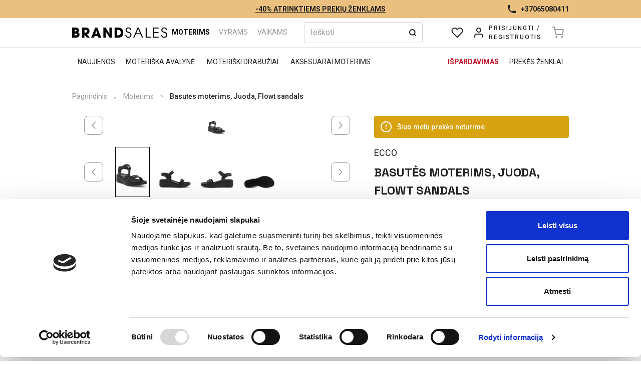

--- FILE ---
content_type: application/javascript; charset=UTF-8
request_url: https://brandsales.lt/_next/static/chunks/2114.19100492ae3943f8.js
body_size: 1008
content:
"use strict";(self.webpackChunk_N_E=self.webpackChunk_N_E||[]).push([[2114,6979],{63285:function(e,t,r){var o=r(84851),n={childContextTypes:!0,contextType:!0,contextTypes:!0,defaultProps:!0,displayName:!0,getDefaultProps:!0,getDerivedStateFromError:!0,getDerivedStateFromProps:!0,mixins:!0,propTypes:!0,type:!0},c={name:!0,length:!0,prototype:!0,caller:!0,callee:!0,arguments:!0,arity:!0},f={$$typeof:!0,compare:!0,defaultProps:!0,displayName:!0,propTypes:!0,type:!0},a={};function u(e){return o.isMemo(e)?f:a[e.$$typeof]||n}a[o.ForwardRef]={$$typeof:!0,render:!0,defaultProps:!0,displayName:!0,propTypes:!0},a[o.Memo]=f;var i=Object.defineProperty,s=Object.getOwnPropertyNames,y=Object.getOwnPropertySymbols,p=Object.getOwnPropertyDescriptor,l=Object.getPrototypeOf,m=Object.prototype;e.exports=function e(t,r,o){if("string"!=typeof r){if(m){var n=l(r);n&&n!==m&&e(t,n,o)}var f=s(r);y&&(f=f.concat(y(r)));for(var a=u(t),d=u(r),b=0;b<f.length;++b){var S=f[b];if(!c[S]&&!(o&&o[S])&&!(d&&d[S])&&!(a&&a[S])){var $=p(r,S);try{i(t,S,$)}catch(e){}}}}return t}},13126:function(e,t){var r="function"==typeof Symbol&&Symbol.for,o=r?Symbol.for("react.element"):60103,n=r?Symbol.for("react.portal"):60106,c=r?Symbol.for("react.fragment"):60107,f=r?Symbol.for("react.strict_mode"):60108,a=r?Symbol.for("react.profiler"):60114,u=r?Symbol.for("react.provider"):60109,i=r?Symbol.for("react.context"):60110,s=r?Symbol.for("react.async_mode"):60111,y=r?Symbol.for("react.concurrent_mode"):60111,p=r?Symbol.for("react.forward_ref"):60112,l=r?Symbol.for("react.suspense"):60113,m=r?Symbol.for("react.suspense_list"):60120,d=r?Symbol.for("react.memo"):60115,b=r?Symbol.for("react.lazy"):60116,S=r?Symbol.for("react.block"):60121,$=r?Symbol.for("react.fundamental"):60117,v=r?Symbol.for("react.responder"):60118,g=r?Symbol.for("react.scope"):60119;function P(e){if("object"==typeof e&&null!==e){var t=e.$$typeof;switch(t){case o:switch(e=e.type){case s:case y:case c:case a:case f:case l:return e;default:switch(e=e&&e.$$typeof){case i:case p:case b:case d:case u:return e;default:return t}}case n:return t}}}function h(e){return P(e)===y}t.AsyncMode=s,t.ConcurrentMode=y,t.ContextConsumer=i,t.ContextProvider=u,t.Element=o,t.ForwardRef=p,t.Fragment=c,t.Lazy=b,t.Memo=d,t.Portal=n,t.Profiler=a,t.StrictMode=f,t.Suspense=l,t.isAsyncMode=function(e){return h(e)||P(e)===s},t.isConcurrentMode=h,t.isContextConsumer=function(e){return P(e)===i},t.isContextProvider=function(e){return P(e)===u},t.isElement=function(e){return"object"==typeof e&&null!==e&&e.$$typeof===o},t.isForwardRef=function(e){return P(e)===p},t.isFragment=function(e){return P(e)===c},t.isLazy=function(e){return P(e)===b},t.isMemo=function(e){return P(e)===d},t.isPortal=function(e){return P(e)===n},t.isProfiler=function(e){return P(e)===a},t.isStrictMode=function(e){return P(e)===f},t.isSuspense=function(e){return P(e)===l},t.isValidElementType=function(e){return"string"==typeof e||"function"==typeof e||e===c||e===y||e===a||e===f||e===l||e===m||"object"==typeof e&&null!==e&&(e.$$typeof===b||e.$$typeof===d||e.$$typeof===u||e.$$typeof===i||e.$$typeof===p||e.$$typeof===$||e.$$typeof===v||e.$$typeof===g||e.$$typeof===S)},t.typeOf=P},84851:function(e,t,r){e.exports=r(13126)},36979:function(e,t,r){r.r(t),r.d(t,{NonceProvider:function(){return y},components:function(){return i.c},createFilter:function(){return f.c},default:function(){return s},defaultTheme:function(){return f.d},mergeStyles:function(){return f.m},useStateManager:function(){return o.u}});var o=r(41434),n=r(1119),c=r(2265),f=r(50123),a=r(35969),u=r(64543),i=r(98638);r(54887),r(87935);var s=(0,c.forwardRef)(function(e,t){var r=(0,o.u)(e);return c.createElement(f.S,(0,n.Z)({ref:t},r))}),y=function(e){var t=e.nonce,r=e.children,o=e.cacheKey,n=(0,c.useMemo)(function(){return(0,u.Z)({key:o,nonce:t})},[o,t]);return c.createElement(a.C,{value:n},r)}}}]);

--- FILE ---
content_type: text/x-component
request_url: https://brandsales.lt/lt/ispardavimas/moterims?_rsc=1ulbi
body_size: 440
content:
1:I[4707,[],""]
3:I[36423,[],""]
2:["lang","lt","d"]
0:["voM0FJ_hIqK2HC4t4p6d_",[["children",["lang","lt","d"],"children","(main)","children","sale",["sale",{"children":[["category","moterims","oc"],{"children":["__PAGE__",{}]}]}],["sale",{"children":null},[null,["$","$L1",null,{"parallelRouterKey":"children","segmentPath":["children","$2","children","(main)","children","sale","children"],"error":"$undefined","errorStyles":"$undefined","errorScripts":"$undefined","template":["$","$L3",null,{}],"templateStyles":"$undefined","templateScripts":"$undefined","notFound":"$undefined","notFoundStyles":"$undefined"}]],[["$","div",null,{"className":"container flex h-full flex-col","children":["$","div",null,{"className":"mb-8 flex","children":[["$","div",null,{"className":"max-lg:hidden ml-3 mr-6 mt-6 w-1/4","children":[["$","div",null,{"className":"mb-2 h-8 animate-pulse rounded bg-accent-2"}],[["$","div","0",{"className":"my-2 h-8 animate-pulse rounded bg-accent-3","style":{"width":"75%"}}],["$","div","1",{"className":"my-2 h-8 animate-pulse rounded bg-accent-3","style":{"width":"69%"}}],["$","div","2",{"className":"my-2 h-8 animate-pulse rounded bg-accent-3","style":{"width":"72%"}}],["$","div","3",{"className":"my-2 h-8 animate-pulse rounded bg-accent-3","style":{"width":"71%"}}],["$","div","4",{"className":"my-2 h-8 animate-pulse rounded bg-accent-3","style":{"width":"68%"}}],["$","div","5",{"className":"my-2 h-8 animate-pulse rounded bg-accent-3","style":{"width":"64%"}}],["$","div","6",{"className":"my-2 h-8 animate-pulse rounded bg-accent-3","style":{"width":"60%"}}],["$","div","7",{"className":"my-2 h-8 animate-pulse rounded bg-accent-3","style":{"width":"73%"}}]]]}],["$","div",null,{"className":"w-full lg:w-3/4","children":[["$","div",null,{"className":"my-7 h-5 w-3/4 animate-pulse rounded bg-accent-3"}],["$","div",null,{"className":"my-7 h-8 w-2/4 animate-pulse rounded bg-accent-2"}],["$","div",null,{"children":[["$","hr",null,{"className":"my-6"}],["$","div",null,{"className":"mb-4 h-10 animate-pulse rounded bg-accent-2"}],["$","div",null,{"className":"flex flex-1 justify-end","children":["$","div",null,{"className":"my-2 h-5 w-[200px] animate-pulse rounded bg-accent-3"}]}],["$","div",null,{"className":"productCardGrid w-full md:grid-cols-3","children":[["$","div","0",{"className":"mb-6 h-[390px] max-w-[285px] animate-pulse rounded bg-accent-3"}],["$","div","1",{"className":"mb-6 h-[390px] max-w-[285px] animate-pulse rounded bg-accent-3"}],["$","div","2",{"className":"mb-6 h-[390px] max-w-[285px] animate-pulse rounded bg-accent-3"}],["$","div","3",{"className":"mb-6 h-[390px] max-w-[285px] animate-pulse rounded bg-accent-3"}],["$","div","4",{"className":"mb-6 h-[390px] max-w-[285px] animate-pulse rounded bg-accent-3"}],["$","div","5",{"className":"mb-6 h-[390px] max-w-[285px] animate-pulse rounded bg-accent-3"}]]}]]}]]}]]}]}],[],[]]],["$L4",null]]]]
4:[["$","meta","0",{"name":"viewport","content":"width=device-width, initial-scale=1"}],["$","meta","1",{"charSet":"utf-8"}],["$","meta","2",{"name":"next-size-adjust"}]]


--- FILE ---
content_type: text/x-component
request_url: https://brandsales.lt/lt/naujienos/moterims?_rsc=1ulbi
body_size: 422
content:
1:I[4707,[],""]
3:I[36423,[],""]
2:["lang","lt","d"]
0:["voM0FJ_hIqK2HC4t4p6d_",[["children",["lang","lt","d"],"children","(main)","children","new",["new",{"children":[["category","moterims","oc"],{"children":["__PAGE__",{}]}]}],["new",{"children":null},[null,["$","$L1",null,{"parallelRouterKey":"children","segmentPath":["children","$2","children","(main)","children","new","children"],"error":"$undefined","errorStyles":"$undefined","errorScripts":"$undefined","template":["$","$L3",null,{}],"templateStyles":"$undefined","templateScripts":"$undefined","notFound":"$undefined","notFoundStyles":"$undefined"}]],[["$","div",null,{"className":"container flex h-full flex-col","children":["$","div",null,{"className":"mb-8 flex","children":[["$","div",null,{"className":"max-lg:hidden ml-3 mr-6 mt-6 w-1/4","children":[["$","div",null,{"className":"mb-2 h-8 animate-pulse rounded bg-accent-2"}],[["$","div","0",{"className":"my-2 h-8 animate-pulse rounded bg-accent-3","style":{"width":"88%"}}],["$","div","1",{"className":"my-2 h-8 animate-pulse rounded bg-accent-3","style":{"width":"95%"}}],["$","div","2",{"className":"my-2 h-8 animate-pulse rounded bg-accent-3","style":{"width":"84%"}}],["$","div","3",{"className":"my-2 h-8 animate-pulse rounded bg-accent-3","style":{"width":"99%"}}],["$","div","4",{"className":"my-2 h-8 animate-pulse rounded bg-accent-3","style":{"width":"84%"}}],["$","div","5",{"className":"my-2 h-8 animate-pulse rounded bg-accent-3","style":{"width":"57%"}}],["$","div","6",{"className":"my-2 h-8 animate-pulse rounded bg-accent-3","style":{"width":"64%"}}],["$","div","7",{"className":"my-2 h-8 animate-pulse rounded bg-accent-3","style":{"width":"56%"}}]]]}],["$","div",null,{"className":"w-full lg:w-3/4","children":[["$","div",null,{"className":"my-7 h-5 w-3/4 animate-pulse rounded bg-accent-3"}],["$","div",null,{"className":"my-7 h-8 w-2/4 animate-pulse rounded bg-accent-2"}],["$","div",null,{"children":[["$","hr",null,{"className":"my-6"}],["$","div",null,{"className":"mb-4 h-10 animate-pulse rounded bg-accent-2"}],["$","div",null,{"className":"flex flex-1 justify-end","children":["$","div",null,{"className":"my-2 h-5 w-[200px] animate-pulse rounded bg-accent-3"}]}],["$","div",null,{"className":"productCardGrid w-full md:grid-cols-3","children":[["$","div","0",{"className":"mb-6 h-[390px] max-w-[285px] animate-pulse rounded bg-accent-3"}],["$","div","1",{"className":"mb-6 h-[390px] max-w-[285px] animate-pulse rounded bg-accent-3"}],["$","div","2",{"className":"mb-6 h-[390px] max-w-[285px] animate-pulse rounded bg-accent-3"}],["$","div","3",{"className":"mb-6 h-[390px] max-w-[285px] animate-pulse rounded bg-accent-3"}],["$","div","4",{"className":"mb-6 h-[390px] max-w-[285px] animate-pulse rounded bg-accent-3"}],["$","div","5",{"className":"mb-6 h-[390px] max-w-[285px] animate-pulse rounded bg-accent-3"}]]}]]}]]}]]}]}],[],[]]],["$L4",null]]]]
4:[["$","meta","0",{"name":"viewport","content":"width=device-width, initial-scale=1"}],["$","meta","1",{"charSet":"utf-8"}],["$","meta","2",{"name":"next-size-adjust"}]]
